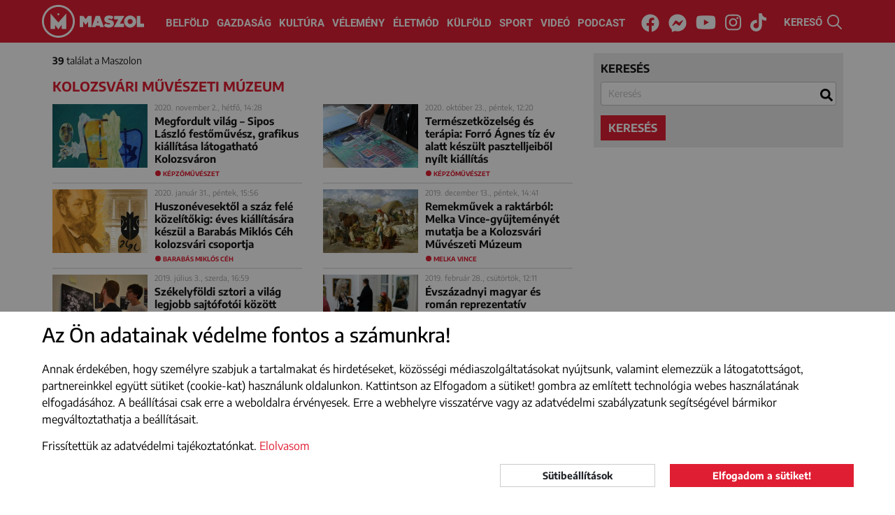

--- FILE ---
content_type: text/html; charset=UTF-8
request_url: https://maszol.ro/cimke/Kolozsvari-Muveszeti-Muzeum/22
body_size: 10604
content:
<!doctype html>
<html lang="hu">
  <head>
    <script async src="https://www.googletagmanager.com/gtag/js?id=G-V3BWNWDJHG"></script>
    <script>window.dataLayer = window.dataLayer || [];
    function gtag(){dataLayer.push(arguments);}
          gtag('consent', 'default', {
        'ad_storage': 'denied',
        'ad_user_data': 'denied',
        'ad_personalization': 'denied',
        'analytics_storage': 'denied'
      });
        gtag('js', new Date());
    gtag('config', 'G-V3BWNWDJHG');
    </script>
    <meta http-equiv="Content-Type" content="text/html; charset=utf-8">
    <meta http-equiv="content-Language" content="hu">
    <meta name="viewport" content="width=device-width, initial-scale=1">
    <meta name="referrer" content="no-referrer-when-downgrade">
    <meta name="classification" content="Webpage">
    <meta name="resource-type" content="Webpage">
    <meta name="robots" content="max-snippet:-1, max-image-preview:standard, max-video-preview:15" />
    <meta name="copyright" content="https://maszol.ro/copyright" />
    <meta name="description" content="Fontos, érdekes, érthető! Minden, ami itthon történik. Maszol - visszük a híreket!">
    <meta name="author" content="maszol.ro">
    <link rel="home" title="" href="https://maszol.ro/" id="homelink">
    <link rel="copyright" title="Szerzői jogok" href="https://maszol.ro/copyright">
    <link rel="author" title="Impresszum" href="https://maszol.ro/impresszum">
    <link rel="apple-touch-icon" sizes="180x180" href="https://maszol.ro/apple-touch-icon.png">
    <link rel="icon" type="image/png" sizes="32x32" href="https://maszol.ro/favicon-32x32.png">
    <link rel="icon" type="image/png" sizes="16x16" href="https://maszol.ro/favicon-16x16.png">
    <link id="favicon" rel='shortcut icon' type='image/x-icon' href='/favicon.ico' />
    <link rel="image_src" href="https://maszol.ro/img/facebook_logo.png">
    <meta name="apple-mobile-web-app-status-bar" content="#e01e33">
    <meta name="msapplication-TileColor" content="#e01e33">
    <meta name="theme-color" content="#e01e33">
    <meta property="article:publisher" content="https://www.facebook.com/maszol" />
                <meta property="og:site_name" content="https://maszol.ro/">
    <meta property="og:type" content="website">
    <meta property="og:title" content="Maszol - Új Magyar Szó online">
    <meta property="og:url" content="https://maszol.ro/">
    <meta property="og:description" content="Fontos, érdekes, érthető! Minden, ami itthon történik. Maszol - visszük a híreket!">
    <meta property="og:image" content="https://maszol.ro/img/facebook_logo.png">
    <meta property="fb:app_id" content="444303651390134" />
    <meta property="fb:pages" content="188113901227053" />
    <!-- Start SmartBanner configuration -->
    <meta name="smartbanner:title" content="Maszol">
    <meta name="smartbanner:author" content="Maszol">
    <meta name="smartbanner:price" content="">
    <meta name="smartbanner:price-suffix-apple" content="az App Store-ból">
    <meta name="smartbanner:price-suffix-google" content="a Google Play-ről">
    <meta name="smartbanner:icon-apple" content="https://maszol.ro/img/Maszol-app-logo.png">
    <meta name="smartbanner:icon-google" content="https://maszol.ro/img/Maszol-app-logo.png">
    <meta name="smartbanner:button" content="LELTÖLTÖM">
    <meta name="smartbanner:button-url-apple" content="https://apps.apple.com/ro/app/maszol/id6526488395">
    <meta name="smartbanner:button-url-google" content="https://play.google.com/store/apps/details?id=ro.maszol.app&hl=hu">
    <meta name="smartbanner:enabled-platforms" content="android,ios">
    <meta name="smartbanner:close-label" content="Bezárás">
    <meta name="smartbanner:disable-positioning" content="true">
    <!-- End SmartBanner configuration -->
                    	          <link type="text/css" href="/css/bootstrap.min.css?v=1.96"
                      rel="stylesheet">
        	                	          <link type="text/css" href="/css/main.css?v=1.96"
                      rel="stylesheet">
        	                	          <link type="text/css" href="/css/abox.css?v=1.96"
                      rel="stylesheet">
        	                	          <link type="text/css" href="/css/autoComplete.min.css?v=1.96"
                      rel="stylesheet">
        	                	          <link type="text/css" href="/css/svg-animation.css?v=1.96"
                          media="nope!" onload="this.media='all'"
                      rel="stylesheet">
        	                	                	                	                	                	                	                	                <title>Maszol - Új Magyar Szó online</title>
    <script async src="https://pagead2.googlesyndication.com/pagead/js/adsbygoogle.js"></script>
   	   		<script>(adsbygoogle=window.adsbygoogle||[]).requestNonPersonalizedAds=1;</script>
   	     <script>(function(w,d,s,l,i){w[l]=w[l]||[];w[l].push({'gtm.start': new Date().getTime(),event:'gtm.js'});var f=d.getElementsByTagName(s)[0], j=d.createElement(s),dl=l!='dataLayer'?'&l='+l:'';j.async=true;j.src='https://www.googletagmanager.com/gtm.js?id='+i+dl;f.parentNode.insertBefore(j,f);})(window,document,'script','dataLayer','GTM-NCX6T3PP');</script>

     <link rel="stylesheet" href="https://maszol.ro/css/smartbanner.min.css">
      <style>
      .smartbanner {
            position: fixed;
            top: auto;
            bottom: 0;
            left: 0;
            overflow-x: hidden;
            width: 100%;
            height: 84px;
            background: #f3f3f3;
            z-index: 99999999999999;
        }
      </style>
      <script src="https://maszol.ro/js/smartbanner.min.js"></script>

  </head>
  <body class="chrome_131" data-platform="mac os x">
  <noscript><iframe src="https://www.googletagmanager.com/ns.html?id=GTM-NCX6T3PP" height="0" width="0" style="display:none;visibility:hidden"></iframe></noscript>
  <div id="fb-root"></div>
  <script async defer crossorigin="anonymous" src="https://connect.facebook.net/en_US/sdk.js#xfbml=1&version=v19.0&appId=444303651390134" nonce="7tUMJdCC"></script><div id="search_full">
    <div class="container position-relative h-100">
        <button type="button" class="close" data-dismiss="modal" aria-label="Close"><span class="text-white" aria-hidden="true">×</span></button>
        <form action="https://maszol.ro/kereso" method="post">
            <div class="row h-100 align-items-center">
                <div class="col-8">
                    <input class="form-control" name="search" type="search" autocomplete="off" placeholder="Kulcsszó" value="" aria-label="Search">
                </div>
                <div class="col-4">
                    <button type="submit" class="btn w-100 btn-maszol">Keresés</button>
                </div>
            </div>
        </form>
    </div>
</div>
<header>
    <div class="container-fluid">
        <nav class="navbar navbar-expand-xl">
            <a class="navbar-brand" href="/">
                <img class="d-none d-370-inline d-sm-inline" src="/img/Maszol-logo-icon.svg" width="47" height="47" alt="MASZOL logó">
                                    <img src="/img/Maszol-logo-text.svg" width="95" height="47" alt="MASZOL logó">
                                <img class="d-none breaking_text" src="/img/Maszol-logo-breaking-text.svg" width="120" height="47" alt="MASZOL logó">
            </a>
            <div class="collapse navbar-collapse" id="navbarCollapse">
                <div class="navbar-nav w-100 justify-content-center">
                    <a class="nav-item nav-link" href="/belfold">Belföld</a>
                    <a class="nav-item nav-link" href="/gazdasag">Gazdaság</a>
                    <a class="nav-item nav-link" href="/kultura">Kultúra</a>
                    <a class="nav-item nav-link" href="/velemeny">Vélemény</a>
                    <a class="nav-item nav-link nav-mobil" href="/fotoriport">Fotóriport</a>
                    <a class="nav-item nav-link" href="/eletmod">Életmód</a>
                    <a class="nav-item nav-link" href="/kulfold">Külföld</a>
                    <a class="nav-item nav-link" href="/sport">Sport</a>
                    <a class="nav-item nav-link" href="/videok">Videó</a>
                    <a class="nav-item nav-link" href="/podcast">Podcast</a>
                </div>
                <div class="navbar-nav w-100 justify-content-center d-none breaking_menu">
                    <a class="nav-item nav-link text-uppercase" href="/breaking/kikapcsol">be a normál címoldlara</a>
                </div>
            </div>
            <div class="d-block d-sm-none" id="h24">
                <a href="/24h" target="_self">24H</a>
            </div>
            <div class="d-none d-sm-block p-3 p-sm-0 text-center w-100" id="nav-social">
                <a href="https://www.facebook.com/maszol" rel="noopener" target="_blank"><i class="fab fa-facebook"><svg aria-hidden="true" focusable="false" data-prefix="fab" data-icon="facebook" class="svg-inline--fa fa-facebook fa-w-16" role="img" xmlns="http://www.w3.org/2000/svg" viewBox="0 0 512 512"><path fill="currentColor" d="M504 256C504 119 393 8 256 8S8 119 8 256c0 123.78 90.69 226.38 209.25 245V327.69h-63V256h63v-54.64c0-62.15 37-96.48 93.67-96.48 27.14 0 55.52 4.84 55.52 4.84v61h-31.28c-30.8 0-40.41 19.12-40.41 38.73V256h68.78l-11 71.69h-57.78V501C413.31 482.38 504 379.78 504 256z"></path></svg></i><span class="sr-only">Facebook</span></a>
                <a href="https://www.messenger.com/t/maszol" rel="noopener" target="_blank"><i class="fab fa-facebook-messenger"><svg aria-hidden="true" focusable="false" data-prefix="fab" data-icon="facebook-messenger" class="svg-inline--fa fa-facebook-messenger fa-w-16" role="img" xmlns="http://www.w3.org/2000/svg" viewBox="0 0 512 512"><path fill="currentColor" d="M256.55 8C116.52 8 8 110.34 8 248.57c0 72.3 29.71 134.78 78.07 177.94 8.35 7.51 6.63 11.86 8.05 58.23A19.92 19.92 0 0 0 122 502.31c52.91-23.3 53.59-25.14 62.56-22.7C337.85 521.8 504 423.7 504 248.57 504 110.34 396.59 8 256.55 8zm149.24 185.13l-73 115.57a37.37 37.37 0 0 1-53.91 9.93l-58.08-43.47a15 15 0 0 0-18 0l-78.37 59.44c-10.46 7.93-24.16-4.6-17.11-15.67l73-115.57a37.36 37.36 0 0 1 53.91-9.93l58.06 43.46a15 15 0 0 0 18 0l78.41-59.38c10.44-7.98 24.14 4.54 17.09 15.62z"></path></svg></i><span class="sr-only">Messenger</span></a>
                <a href="https://www.youtube.com/channel/UCxop6tH7X2ICVhjye_iAahQ" rel="noopener" target="_blank"><i class="fab fa-youtube"><svg aria-hidden="true" focusable="false" data-prefix="fab" data-icon="youtube" class="svg-inline--fa fa-youtube fa-w-18" role="img" xmlns="http://www.w3.org/2000/svg" viewBox="0 0 576 512"><path fill="currentColor" d="M549.655 124.083c-6.281-23.65-24.787-42.276-48.284-48.597C458.781 64 288 64 288 64S117.22 64 74.629 75.486c-23.497 6.322-42.003 24.947-48.284 48.597-11.412 42.867-11.412 132.305-11.412 132.305s0 89.438 11.412 132.305c6.281 23.65 24.787 41.5 48.284 47.821C117.22 448 288 448 288 448s170.78 0 213.371-11.486c23.497-6.321 42.003-24.171 48.284-47.821 11.412-42.867 11.412-132.305 11.412-132.305s0-89.438-11.412-132.305zm-317.51 213.508V175.185l142.739 81.205-142.739 81.201z"></path></svg></i><span class="sr-only">Youtube</span></a>
                <a href="https://www.instagram.com/maszol_official/" rel="noopener" target="_blank"><i class="fab fa-instagram"><svg aria-hidden="true" focusable="false" data-prefix="fab" data-icon="instagram" class="svg-inline--fa fa-instagram fa-w-14" role="img" xmlns="http://www.w3.org/2000/svg" viewBox="0 0 448 512"><path fill="currentColor" d="M224.1 141c-63.6 0-114.9 51.3-114.9 114.9s51.3 114.9 114.9 114.9S339 319.5 339 255.9 287.7 141 224.1 141zm0 189.6c-41.1 0-74.7-33.5-74.7-74.7s33.5-74.7 74.7-74.7 74.7 33.5 74.7 74.7-33.6 74.7-74.7 74.7zm146.4-194.3c0 14.9-12 26.8-26.8 26.8-14.9 0-26.8-12-26.8-26.8s12-26.8 26.8-26.8 26.8 12 26.8 26.8zm76.1 27.2c-1.7-35.9-9.9-67.7-36.2-93.9-26.2-26.2-58-34.4-93.9-36.2-37-2.1-147.9-2.1-184.9 0-35.8 1.7-67.6 9.9-93.9 36.1s-34.4 58-36.2 93.9c-2.1 37-2.1 147.9 0 184.9 1.7 35.9 9.9 67.7 36.2 93.9s58 34.4 93.9 36.2c37 2.1 147.9 2.1 184.9 0 35.9-1.7 67.7-9.9 93.9-36.2 26.2-26.2 34.4-58 36.2-93.9 2.1-37 2.1-147.8 0-184.8zM398.8 388c-7.8 19.6-22.9 34.7-42.6 42.6-29.5 11.7-99.5 9-132.1 9s-102.7 2.6-132.1-9c-19.6-7.8-34.7-22.9-42.6-42.6-11.7-29.5-9-99.5-9-132.1s-2.6-102.7 9-132.1c7.8-19.6 22.9-34.7 42.6-42.6 29.5-11.7 99.5-9 132.1-9s102.7-2.6 132.1 9c19.6 7.8 34.7 22.9 42.6 42.6 11.7 29.5 9 99.5 9 132.1s2.7 102.7-9 132.1z"></path></svg></i></i><span class="sr-only">Instagram</span></a>
                <a href="https://www.tiktok.com/@maszol.ro?lang=hu" rel="noopener" target="_blank"><i class="fab fa-tiktok"><svg xmlns="http://www.w3.org/2000/svg" viewBox="0 0 448 512"><path fill="currentColor" d="M448 209.9a210.1 210.1 0 0 1 -122.8-39.3V349.4A162.6 162.6 0 1 1 185 188.3V278.2a74.6 74.6 0 1 0 52.2 71.2V0l88 0a121.2 121.2 0 0 0 1.9 22.2h0A122.2 122.2 0 0 0 381 102.4a121.4 121.4 0 0 0 67 20.1z"/></svg></i></i><span class="sr-only">Tiktok</span></a>
            </div>
            <div id="search" class="pointer">
                <span class="d-none d-xl-inline">KERESŐ </span><img src="/img/search.svg" width="21" height="21" alt="kereső">
            </div>
            <button class="navbar-toggler collapsed menu" type="button" data-toggle="collapse" data-target="#navbarCollapse" onclick="this.classList.toggle('opened');this.setAttribute('aria-expanded', this.classList.contains('opened'))" aria-controls="navbarCollapse" aria-expanded="false" aria-label="Main Menu">
                <svg width="40" height="40" viewBox="0 0 100 100">
                    <path class="line line1" d="M 20,29.000046 H 80.000231 C 80.000231,29.000046 94.498839,28.817352 94.532987,66.711331 94.543142,77.980673 90.966081,81.670246 85.259173,81.668997 79.552261,81.667751 75.000211,74.999942 75.000211,74.999942 L 25.000021,25.000058" />
                    <path class="line line2" d="M 20,50 H 80" />
                    <path class="line line3" d="M 20,70.999954 H 80.000231 C 80.000231,70.999954 94.498839,71.182648 94.532987,33.288669 94.543142,22.019327 90.966081,18.329754 85.259173,18.331003 79.552261,18.332249 75.000211,25.000058 75.000211,25.000058 L 25.000021,74.999942" />
                </svg>
            </button>
            <span></span>
            <span></span>
            <span></span>
            </button>
        </nav>
    </div>
</header>
<div id="search-bar" style="margin-top: -2px;">
    <div class="container-xl ps-lg-0" itemscope itemtype="https://schema.org/WebSite">
        <link itemprop="url" href="https://maszol.ro/"/>
        <form action="/kereso"  method="get" class="d-flex p-3" itemprop="potentialAction" itemscope itemtype="https://schema.org/SearchAction">
            <meta itemprop="target" content="https://maszol.ro/kereso?query={query}"/>
            <input id="menuSearch" class="form-control me-2 border-0" name='query' itemprop="query-input" autocomplete="off" type="search" placeholder="Kulcsszó" aria-label="Kulcsszó">
        </form>
    </div>
</div><main id="kereso">
    <section class="container-xl position-relative">
        <div class="form_container">
            <div class="search_form">
                <form id="search_form" action="https://maszol.ro/kereso" method="get" onsubmit="searchSubmit(); return false;">
                    <div class="form-group">
                        <label for="sc">keresés</label>
                        <input class="form-control" name="query" type="search" autocomplete="off" placeholder="Kulcsszó" value='' aria-label="Search" id="sc">
                    </div>
                                                            <button type="submit" class="btn btn-maszol">keresés</button>
                </form>
            </div>
            <div class="result">
                <p><strong>39</strong> találat a Maszolon </p>
                <h1>Kolozsvári Művészeti Múzeum</h1>
            </div>
        </div> 
        <div class="articles">
                                                                        <article class="inline">
                            <div class="left">
                                <a href="https://maszol.ro/kultura/134300-megfordult-vilag-sipos-laszlo-fest-m-vesz-grafikus-kiallitasa-latogathato-kolozsvaron" target="_self">
                                    <picture>
                                                                                <img class="lazy" src="[data-uri]" data-src="/resized/articles/2020-11/cikksmall_article_134300_780_524.jpg" alt="Megfordult világ – Sipos László festőművész, grafikus kiállítása látogatható Kolozsváron">
                                                                            </picture>
                                </a>
                            </div>
                            <div>
                                <time>
                                                                            2020. november 2., hétfő, 14:28                                                                    </time>
                                <h2><a href="https://maszol.ro/kultura/134300-megfordult-vilag-sipos-laszlo-fest-m-vesz-grafikus-kiallitasa-latogathato-kolozsvaron" target="_self">Megfordult világ – Sipos László festőművész, grafikus kiállítása látogatható Kolozsváron</a></h2>
                            </div>
                                                            <span class="btag"><a href="https://maszol.ro/cimke/kepzmveszet">képzőművészet</a></span>
                                                    </article>
                                                                                                    <article class="inline">
                            <div class="left">
                                <a href="https://maszol.ro/kultura/133842-termeszetkozelseg-es-terapia-forro-agnes-tiz-ev-alatt-keszult-pasztelljeib-l-nyilt-kiallitas" target="_self">
                                    <picture>
                                                                                <img class="lazy" src="[data-uri]" data-src="/resized/articles/2020-10/cikksmall_article_133842_780_524.jpg" alt="Természetközelség és terápia: Forró Ágnes tíz év alatt készült pasztelljeiből nyílt kiállítás">
                                                                            </picture>
                                </a>
                            </div>
                            <div>
                                <time>
                                                                            2020. október 23., péntek, 12:20                                                                    </time>
                                <h2><a href="https://maszol.ro/kultura/133842-termeszetkozelseg-es-terapia-forro-agnes-tiz-ev-alatt-keszult-pasztelljeib-l-nyilt-kiallitas" target="_self">Természetközelség és terápia: Forró Ágnes tíz év alatt készült pasztelljeiből nyílt kiállítás</a></h2>
                            </div>
                                                            <span class="btag"><a href="https://maszol.ro/cimke/kepzmveszet">képzőművészet</a></span>
                                                    </article>
                                                                                                    <article class="inline">
                            <div class="left">
                                <a href="https://maszol.ro/kultura/121630-huszonevesekt-l-a-szaz-fele-kozelit-kig-eves-kiallitasara-keszul-a-barabas-miklos-ceh-kolozsvari-csoportja" target="_self">
                                    <picture>
                                                                                <img class="lazy" src="[data-uri]" data-src="/resized/articles/2020-01/cikksmall_article_121630_780_524.jpg" alt="Huszonévesektől a száz felé közelítőkig: éves kiállítására készül a Barabás Miklós Céh kolozsvári csoportja">
                                                                            </picture>
                                </a>
                            </div>
                            <div>
                                <time>
                                                                            2020. január 31., péntek, 15:56                                                                    </time>
                                <h2><a href="https://maszol.ro/kultura/121630-huszonevesekt-l-a-szaz-fele-kozelit-kig-eves-kiallitasara-keszul-a-barabas-miklos-ceh-kolozsvari-csoportja" target="_self">Huszonévesektől a száz felé közelítőkig: éves kiállítására készül a Barabás Miklós Céh kolozsvári csoportja</a></h2>
                            </div>
                                                            <span class="btag"><a href="https://maszol.ro/cimke/Barabas-Miklos-Ceh">Barabás Miklós Céh</a></span>
                                                    </article>
                                                                                                    <article class="inline">
                            <div class="left">
                                <a href="https://maszol.ro/kultura/120045-remekm-vek-a-raktarbol-melka-vince-gy-jtemenyet-mutatja-be-a-kolozsvari-m-veszeti-muzeum" target="_self">
                                    <picture>
                                                                                <img class="lazy" src="[data-uri]" data-src="/resized/articles/2019-12/cikksmall_article_120045_780_524.jpg" alt="Remekművek a raktárból: Melka Vince-gyűjteményét mutatja be a Kolozsvári Művészeti Múzeum">
                                                                            </picture>
                                </a>
                            </div>
                            <div>
                                <time>
                                                                            2019. december 13., péntek, 14:41                                                                    </time>
                                <h2><a href="https://maszol.ro/kultura/120045-remekm-vek-a-raktarbol-melka-vince-gy-jtemenyet-mutatja-be-a-kolozsvari-m-veszeti-muzeum" target="_self">Remekművek a raktárból: Melka Vince-gyűjteményét mutatja be a Kolozsvári Művészeti Múzeum</a></h2>
                            </div>
                                                            <span class="btag"><a href="https://maszol.ro/cimke/Melka-Vince">Melka Vince</a></span>
                                                    </article>
                                                                                                    <article class="inline">
                            <div class="left">
                                <a href="https://maszol.ro/kultura/113726-szekelyfoldi-sztori-a-vilag-legjobb-sajtofotoi-kozott" target="_self">
                                    <picture>
                                                                                <img class="lazy" src="[data-uri]" data-src="/resized/articles/2019-07/cikksmall_article_113726_780_524.jpg" alt="Székelyföldi sztori a világ legjobb sajtófotói között">
                                                                            </picture>
                                </a>
                            </div>
                            <div>
                                <time>
                                                                            2019. július 3., szerda, 16:59                                                                    </time>
                                <h2><a href="https://maszol.ro/kultura/113726-szekelyfoldi-sztori-a-vilag-legjobb-sajtofotoi-kozott" target="_self">Székelyföldi sztori a világ legjobb sajtófotói között</a></h2>
                            </div>
                                                            <span class="btag"><a href="https://maszol.ro/cimke/World-Press-Photo">World Press Photo</a></span>
                                                    </article>
                                                                                                    <article class="inline">
                            <div class="left">
                                <a href="https://maszol.ro/kultura/108733-evszazadnyi-magyar-es-roman-reprezentativ-m-alkotast-gy-jtott-ossze-egy-budapesti-vallalkozo" target="_self">
                                    <picture>
                                                                                <img class="lazy" src="[data-uri]" data-src="/resized/articles/2019-02/cikksmall_article_108733_780_524.jpg" alt="Évszázadnyi magyar és román reprezentatív műalkotást gyűjtött össze egy budapesti vállalkozó">
                                                                            </picture>
                                </a>
                            </div>
                            <div>
                                <time>
                                                                            2019. február 28., csütörtök, 12:11                                                                    </time>
                                <h2><a href="https://maszol.ro/kultura/108733-evszazadnyi-magyar-es-roman-reprezentativ-m-alkotast-gy-jtott-ossze-egy-budapesti-vallalkozo" target="_self">Évszázadnyi magyar és román reprezentatív műalkotást gyűjtött össze egy budapesti vállalkozó</a></h2>
                            </div>
                                                            <span class="btag"><a href="https://maszol.ro/cimke/kiallitas">kiállítás</a></span>
                                                    </article>
                                                                                                    <article class="inline">
                            <div class="left">
                                <a href="https://maszol.ro/kultura/102477-kolozsvaron-allit-ki-vetro-andras-a-kezdivasarhely-koztereit-diszit-szobrasz" target="_self">
                                    <picture>
                                                                                <img class="lazy" src="[data-uri]" data-src="/resized/articles/2018-10/cikksmall_article_102477_780_524.jpg" alt="Kolozsváron állít ki Vetró András, a Kézdivásárhely köztereit díszítő szobrász">
                                                                            </picture>
                                </a>
                            </div>
                            <div>
                                <time>
                                                                            2018. október 2., kedd, 15:44                                                                    </time>
                                <h2><a href="https://maszol.ro/kultura/102477-kolozsvaron-allit-ki-vetro-andras-a-kezdivasarhely-koztereit-diszit-szobrasz" target="_self">Kolozsváron állít ki Vetró András, a Kézdivásárhely köztereit díszítő szobrász</a></h2>
                            </div>
                                                            <span class="btag"><a href="https://maszol.ro/cimke/Vetro-Andras">Vetró András</a></span>
                                                    </article>
                                                                                                    <article class="inline">
                            <div class="left">
                                <a href="https://maszol.ro/kultura/100389-naponta-elbuszozunk-el-tte-itt-keszultek-a-hatvanas-hetvenes-evek-legjobb-kolozsvari-m-alkotasai" target="_self">
                                    <picture>
                                                                                <img class="lazy" src="[data-uri]" data-src="/resized/articles/2018-08/cikksmall_article_100389_780_524.jpg" alt="Naponta elbuszozunk előtte: itt készültek a hatvanas-hetvenes évek legjobb kolozsvári műalkotásai">
                                                                            </picture>
                                </a>
                            </div>
                            <div>
                                <time>
                                                                            2018. augusztus 11., szombat, 12:55                                                                    </time>
                                <h2><a href="https://maszol.ro/kultura/100389-naponta-elbuszozunk-el-tte-itt-keszultek-a-hatvanas-hetvenes-evek-legjobb-kolozsvari-m-alkotasai" target="_self">Naponta elbuszozunk előtte: itt készültek a hatvanas-hetvenes évek legjobb kolozsvári műalkotásai</a></h2>
                            </div>
                                                            <span class="btag"><a href="https://maszol.ro/cimke/kiallitas">kiállítás</a></span>
                                                    </article>
                                                                                                    <article class="inline">
                            <div class="left">
                                <a href="https://maszol.ro/kultura/100313-el-szor-kiallitott-nagybanyai-festmenyek-lathatoak-kolozsvaron" target="_self">
                                    <picture>
                                                                                <img class="lazy" src="[data-uri]" data-src="/resized/articles/2018-08/cikksmall_article_100313_780_524.jpg" alt="Először kiállított nagybányai festmények láthatóak Kolozsváron">
                                                                            </picture>
                                </a>
                            </div>
                            <div>
                                <time>
                                                                            2018. augusztus 9., csütörtök, 13:10                                                                    </time>
                                <h2><a href="https://maszol.ro/kultura/100313-el-szor-kiallitott-nagybanyai-festmenyek-lathatoak-kolozsvaron" target="_self">Először kiállított nagybányai festmények láthatóak Kolozsváron</a></h2>
                            </div>
                                                            <span class="btag"><a href="https://maszol.ro/cimke/kiallitas">kiállítás</a></span>
                                                    </article>
                                                                                                    <article class="inline">
                            <div class="left">
                                <a href="https://maszol.ro/kultura/98708-el-szor-lathato-kolozsvaron-a-legrangosabb-nemzetkozi-sajtofoto-kiallitas" target="_self">
                                    <picture>
                                                                                <img class="lazy" src="[data-uri]" data-src="/resized/articles/2018-07/cikksmall_article_98708_780_524.jpg" alt="Először látható Kolozsváron a legrangosabb nemzetközi sajtófotó-kiállítás">
                                                                            </picture>
                                </a>
                            </div>
                            <div>
                                <time>
                                                                            2018. július 5., csütörtök, 12:04                                                                    </time>
                                <h2><a href="https://maszol.ro/kultura/98708-el-szor-lathato-kolozsvaron-a-legrangosabb-nemzetkozi-sajtofoto-kiallitas" target="_self">Először látható Kolozsváron a legrangosabb nemzetközi sajtófotó-kiállítás</a></h2>
                            </div>
                                                            <span class="btag"><a href="https://maszol.ro/cimke/foto">fotó</a></span>
                                                    </article>
                                                                                                    <article class="inline">
                            <div class="left">
                                <a href="https://maszol.ro/kultura/97730-uj-zongora-kerult-a-kolozsvari-muzeum-tonitza-termebe" target="_self">
                                    <picture>
                                                                                <img class="lazy" src="[data-uri]" data-src="/resized/articles/2018-06/cikksmall_article_97730_780_524.jpg" alt="Új zongora került a kolozsvári múzeum Tonitza-termébe">
                                                                            </picture>
                                </a>
                            </div>
                            <div>
                                <time>
                                                                            2018. június 14., csütörtök, 15:16                                                                    </time>
                                <h2><a href="https://maszol.ro/kultura/97730-uj-zongora-kerult-a-kolozsvari-muzeum-tonitza-termebe" target="_self">Új zongora került a kolozsvári múzeum Tonitza-termébe</a></h2>
                            </div>
                                                            <span class="btag"><a href="https://maszol.ro/cimke/zene">zene</a></span>
                                                    </article>
                                                                                                    <article class="inline">
                            <div class="left">
                                <a href="https://maszol.ro/kultura/95040-helga-paris-1980-as-evekben-erdelyben-keszult-fotoit-allitjak-ki-kolozsvaron" target="_self">
                                    <picture>
                                                                                <img class="lazy" src="[data-uri]" data-src="/resized/articles/2018-04/cikksmall_article_95040_780_524.jpg" alt="Helga Paris 1980-as években Erdélyben készült fotóit állítják ki Kolozsváron ">
                                                                            </picture>
                                </a>
                            </div>
                            <div>
                                <time>
                                                                            2018. április 16., hétfő, 17:25                                                                    </time>
                                <h2><a href="https://maszol.ro/kultura/95040-helga-paris-1980-as-evekben-erdelyben-keszult-fotoit-allitjak-ki-kolozsvaron" target="_self">Helga Paris 1980-as években Erdélyben készült fotóit állítják ki Kolozsváron </a></h2>
                            </div>
                                                            <span class="btag"><a href="https://maszol.ro/cimke/fenykep">fénykép</a></span>
                                                    </article>
                                                                                                    <article class="inline">
                            <div class="left">
                                <a href="https://maszol.ro/kultura/89554-egzotikus-tekintetek-fedetlen-keblek-igy-lattak-a-ciganyokat-a-19-20-szazad-fest-i" target="_self">
                                    <picture>
                                                                                <img class="lazy" src="[data-uri]" data-src="/resized/articles/2017-12/cikksmall_article_89554_780_524.jpg" alt="Egzotikus tekintetek, fedetlen keblek - így látták a cigányokat a 19-20. század festői">
                                                                            </picture>
                                </a>
                            </div>
                            <div>
                                <time>
                                                                            2017. december 8., péntek, 15:48                                                                    </time>
                                <h2><a href="https://maszol.ro/kultura/89554-egzotikus-tekintetek-fedetlen-keblek-igy-lattak-a-ciganyokat-a-19-20-szazad-fest-i" target="_self">Egzotikus tekintetek, fedetlen keblek - így látták a cigányokat a 19-20. század festői</a></h2>
                            </div>
                                                            <span class="btag"><a href="https://maszol.ro/cimke/kepzmveszet">képzőművészet</a></span>
                                                    </article>
                                                                                                    <article class="inline">
                            <div class="left">
                                <a href="https://maszol.ro/kultura/83880-vasarnapig-lathatoak-meg-mattis-teutsch-avantgard-remekm-vei-kolozsvaron" target="_self">
                                    <picture>
                                                                                <img class="lazy" src="[data-uri]" data-src="/resized/articles/2017-07/cikksmall_article_83880_370_230.jpg" alt="Vasárnapig láthatóak még Mattis-Teutsch avantgárd remekművei Kolozsváron">
                                                                            </picture>
                                </a>
                            </div>
                            <div>
                                <time>
                                                                            2017. július 26., szerda, 17:11                                                                    </time>
                                <h2><a href="https://maszol.ro/kultura/83880-vasarnapig-lathatoak-meg-mattis-teutsch-avantgard-remekm-vei-kolozsvaron" target="_self">Vasárnapig láthatóak még Mattis-Teutsch avantgárd remekművei Kolozsváron</a></h2>
                            </div>
                                                            <span class="btag"><a href="https://maszol.ro/cimke/kepzmveszet">képzőművészet</a></span>
                                                    </article>
                                                                                                    <article class="inline">
                            <div class="left">
                                <a href="https://maszol.ro/kultura/79424-ujra-osszeallt-az-1989-utani-kolozsvari-festeszet-retrogarde-alkotocsoportja" target="_self">
                                    <picture>
                                                                                <img class="lazy" src="[data-uri]" data-src="/resized/articles/2017-04/cikksmall_article_79424_370_230.jpg" alt="Újra összeállt az 1989 utáni kolozsvári festészet „retrogarde” alkotócsoportja">
                                                                            </picture>
                                </a>
                            </div>
                            <div>
                                <time>
                                                                            2017. április 13., csütörtök, 12:58                                                                    </time>
                                <h2><a href="https://maszol.ro/kultura/79424-ujra-osszeallt-az-1989-utani-kolozsvari-festeszet-retrogarde-alkotocsoportja" target="_self">Újra összeállt az 1989 utáni kolozsvári festészet „retrogarde” alkotócsoportja</a></h2>
                            </div>
                                                            <span class="btag"><a href="https://maszol.ro/cimke/kepzmveszet">képzőművészet</a></span>
                                                    </article>
                                                                                                    <article class="inline">
                            <div class="left">
                                <a href="https://maszol.ro/kultura/78453-szabadsagra-torekves-ecsettel-ves-vel-a-szocialista-realizmus-utan" target="_self">
                                    <picture>
                                                                                <img class="lazy" src="[data-uri]" data-src="/resized/articles/2017-03/cikksmall_article_78453_370_230.jpg" alt="Szabadságra törekvés ecsettel, vésővel a szocialista realizmus után">
                                                                            </picture>
                                </a>
                            </div>
                            <div>
                                <time>
                                                                            2017. március 23., csütörtök, 10:43                                                                    </time>
                                <h2><a href="https://maszol.ro/kultura/78453-szabadsagra-torekves-ecsettel-ves-vel-a-szocialista-realizmus-utan" target="_self">Szabadságra törekvés ecsettel, vésővel a szocialista realizmus után</a></h2>
                            </div>
                                                            <span class="btag"><a href="https://maszol.ro/cimke/kepzmveszet">képzőművészet</a></span>
                                                    </article>
                                                                                                    <article class="inline">
                            <div class="left">
                                <a href="https://maszol.ro/kultura/75621-megnyilt-a-barabas-miklos-ceh-orszagos-kiallitasa-kolozsvaron" target="_self">
                                    <picture>
                                                                                <img class="lazy" src="[data-uri]" data-src="/resized/articles/2017-01/cikksmall_article_75621_370_230.jpg" alt="Megnyílt a Barabás Miklós Céh országos kiállítása Kolozsváron">
                                                                            </picture>
                                </a>
                            </div>
                            <div>
                                <time>
                                                                            2017. január 21., szombat, 10:56                                                                    </time>
                                <h2><a href="https://maszol.ro/kultura/75621-megnyilt-a-barabas-miklos-ceh-orszagos-kiallitasa-kolozsvaron" target="_self">Megnyílt a Barabás Miklós Céh országos kiállítása Kolozsváron</a></h2>
                            </div>
                                                            <span class="btag"><a href="https://maszol.ro/cimke/kepzmveszet">képzőművészet</a></span>
                                                    </article>
                                                                </div>
        <div class="pagination_container">
            <nav>
            <ul class="pagination"><li class="page-prev"><a href="https://maszol.ro/cimke/Kolozsvari-Muveszeti-Muzeum/" class="page-link" data-ci-pagination-page="1" rel="prev">&lt;</a></li><li class="page-item"><a href="https://maszol.ro/cimke/Kolozsvari-Muveszeti-Muzeum/" class="page-link" data-ci-pagination-page="1" rel="start">1</a></li><li class="page-item active">2</li></ul>            </nav>
        </div>
    </section>
</main>  <footer>
      <div class="container">
          <div class="row m-0">
                      <div class="footer_col col-12 text-center py-3">
                            <a href="https://www.facebook.com/maszol" rel="noopener" target="_blank" class="p-2">FACEBOOK</a>
                            <a href="https://www.youtube.com/channel/UCxop6tH7X2ICVhjye_iAahQ" rel="noopener" target="_blank" class="p-2">YOUTUBE</a>
                            <a href="https://www.instagram.com/maszol_official/" rel="noopener" target="_blank" class="p-2">INSTAGRAM</a>
                            <a href="https://www.tiktok.com/@maszol.ro" rel="noopener" target="_blank" class="p-2">TIKTOK</a>
                          </div>
                                    <div class="bt-white footer_col col-12 text-center py-3">
                              <a class="px-3 py-2" href="https://maszol.ro/oldal/impresszum" target="_blank">Impresszum</a>
                              <a class="px-3 py-2" href="https://maszol.ro/oldal/adatvedelmi-tajekoztato" target="_blank">Adatvédelmi szabályzat</a>
                              <a class="px-3 py-2" href="https://maszol.ro/uploads/files/pdf/maszol_szerzoi_jogok.pdf" target="_blank">Szerzői jogok</a>
                              <a class="px-3 py-2" href="mailto:marketing@maszol.ro" target="_blank">Médiajánlat</a>
                          </div>
                        <div class="col-12 text-center py-3">
                            <br> <br>© 2026 maszol.ro - Új Magyar Szó online
            </div>
          </div>
      </div>
  </footer>
        <div id="cookie_consent">
        <div id="cookie_consent_body">
          <div class="container-xl">
            <h2 class="mb-4">Az Ön adatainak védelme fontos a számunkra!</h2>
            <p>Annak érdekében, hogy személyre szabjuk a tartalmakat és hirdetéseket, közösségi médiaszolgáltatásokat nyújtsunk, valamint elemezzük a látogatottságot, partnereinkkel együtt sütiket (cookie-kat) használunk oldalunkon. Kattintson az Elfogadom a sütiket! gombra az említett technológia webes használatának elfogadásához. A beállításai csak erre a weboldalra érvényesek. Erre a webhelyre visszatérve vagy az adatvédelmi szabályzatunk segítségével bármikor megváltoztathatja a beállításait.</p>
            <p><span id="cookieconsent:desc" class="cc-message">Frissítettük az adatvédelmi tajékoztatónkat.  <a aria-label="learn more about cookies" role="button" tabindex="0" class="cc-link" href="https://maszol.ro/oldal/adatvedelmi-tajekoztato" target="_blank">Elolvasom</a></p>

            </span>
            <div class="cc-compliance d-flex justify-content-end">
              <button class="btn btn-light mr-4 mb-2" id="settings_cookie">Sütibeállítások</button>
              <button class="btn btn-maszol mb-2" id="dismiss_cookie">Elfogadom a sütiket!</button>
            </div>
          </div>
        </div>
      </div>
      <div class="modal fade" id="save-cookieprefs" tabindex="-1" role="dialog" data-backdrop="static" data-keyboard="false">
        <div class="modal-dialog modal-lg modal-dialog-centered">
          <div class="modal-content">
          <form action="https://maszol.ro/mainajax/cookie_settings" method="post" id="cookieprefs_form">
              <div class="modal-header p-4">
                <h5 class="modal-title">Szükség van az Ön hozzájárulására!</h5>
              </div>
              <div class="modal-body p-4">
                <p>Az alábbi listából kiválaszthatja, hogy mely süticsoportok elhelyezéséhez járul hozzá böngészőjében. 
                Mindegyik kategóriához tartozik egy leírás, amelyben részletezzük, hogy mi, és partnereink mire használjuk az Ön adatait.</p>
                <hr />
                <div class="d-flex justify-content-between">
                  <div>
                    <p><strong>Alapműködést biztosító sütik</strong><br /><br />
                    Ezek a sütik biztosítják a weboldal megfelelő működését, megkönnyítik annak használatát. <br />
                    Enélkül a weboldal használata nehézkesen, vagy egyáltalán nem biztosítható.  <br />
                    A sütik között vannak olyanok, amelyek törlődnek, amint a látogató bezárja a böngészőt (munkamenet sütik), míg másokat a látogató gépe illetve a böngészője mindaddig ment, amíg azok mentési időtartama le nem jár vagy a látogató azokat nem törli (állandó sütik).<br>
                    Az alapműködést biztosító sütik között találhatók a cikkben elhelyezett, harmadik fél által nyújtott tartalmak, mint például beágyazott YouTube-videók vagy Facebook-posztok sütijei. </p>
                  </div>
                </div>
                <hr />
                <div class="d-flex justify-content-between">
                  <div>
                    <p><strong>Hirdetési célú sütik</strong><br /><br />
                   A hirdetési sütik célja, hogy a weboldalon a látogatók számára releváns hirdetések jelenjenek meg.<br />
					Ezek a sütik sem alkalmasak a látogató személyének beazonosítására, sütiket hirdetési partnereink állíthatják be.<br />
					Ezek a cégek a gyűjtött adatok alapján felhasználhatják az Ön érdeklődési profiljának a létrehozását, és más webhelyek releváns hirdetéseinek megjelenítésére is használhatják.<br />
					Ha anonimizálja ezeket a sütiket, akkor kevésbé releváns hirdetései lesznek. A látogatónak lehetősége van a következő beállítások közül választani: <br />
                    NORMÁL – az Ön profilja szerint, személyre szabott hirdetések jelennek meg <br />
                    ANONIM – a hirdetés az Ön profiljától függetlenül jelenik meg <br />
                    </p>
                  </div>
                  <div>
                    <div class="toggleWrapper">
                      <input type="checkbox" name="google_ads" value="Y" id="google_ads" class="mobileToggle"  />
                      <label for="google_ads"></label>           
                    </div>
                  </div>
                </div>
                <hr />
                <div class="d-flex justify-content-between">
                  <div>
                    <p>
                    <strong>Youtube videok betoltésekor a sütik kikapcsolása</strong><br /><br />
                    Beállítások:<br />
                    NORMÁL - a YouTube sütik betöltödnek az oldalba beépített videók megjelenítésekor.<br />
                    ANONIM - a beépített videók sütik nélkül jelennek meg.</p>
                  </div>
                  <div>
                  <div class="toggleWrapper ">
                    <input type="checkbox" name="youtube_cookie" value="Y" id="youtube_cookie" class="mobileToggle"  />
                    <label for="youtube_cookie"></label>          
                  </div>
                </div>
              </div>
            </div>
            <div class="modal-footer justify-content-between p-4">
                <button class="btn btn-maszol btn-ok" data-id="" id="cpr_save-preference">Beállítások mentése</button>
                <button class="btn btn-maszol btn-ok" data-id="" id="cpr_save-all">Elfogadok minden sütit</button>
            </div>
          </form>
          </div>
        </div>
      </div>
                                                                                                                        	<script defer crossorigin="anonymous" src="/js/jquery-3.5.1.min.js?v=1.96"></script>
        	                          	<script defer crossorigin="anonymous" src="/js/bootstrap.min.js?v=1.96"></script>
        	                          	<script defer crossorigin="anonymous" src="/js/jarallax.min.js?v=1.96"></script>
        	                          	<script defer crossorigin="anonymous" src="/js/autoComplete.min.js?v=1.96"></script>
        	                          	<script defer crossorigin="anonymous" src="/js/favico.min.js?v=1.96"></script>
        	                          	<script defer crossorigin="anonymous" src="/js/script.js?v=1.96"></script>
        	                          	<script defer crossorigin="anonymous" src="/js/search.js?v=1.96"></script>
        	              </body>
</html>